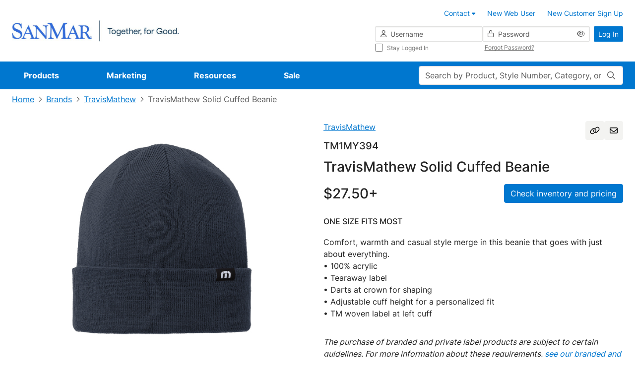

--- FILE ---
content_type: text/javascript;charset=UTF-8
request_url: https://cdnp.sanmar.com/_ui/v/-694621717/responsive/common/js/app/common/components/inventory-grid/inventory-grid-v-helper.js
body_size: 482
content:
'use strict';

import { UPG_CODE, PRICE_TYPES } from './inventory-grid-constants.js';

export function getPrice(variant) {
    const pieceCasePrice =
        variant.priceDataMap[UPG_CODE.PIECE]?.formattedValue || variant.priceDataMap[UPG_CODE.CASE]?.formattedValue;
    return pieceCasePrice || ACC.checkInventoryPricingCall;
}

export function getSalePrice(variant) {
    return variant.priceDataMap[UPG_CODE.SALE]?.formattedValue || '';
}

export function getProgramPrice(variant) {
    return variant.priceDataMap[UPG_CODE.PROGRAM_PRICE]?.formattedValue || '';
}

export function getPriceByType(variant, type) {
    switch (type) {
        case PRICE_TYPES.ORIGINAL:
            return getPrice(variant);
        case PRICE_TYPES.SALE:
            return getSalePrice(variant);
        case PRICE_TYPES.PROGRAM:
            return getProgramPrice(variant);
        default:
            return getPrice(variant);
    }
}

export function getStockQuantity(variant, warehouse) {
    return variant.stockLevelsMap?.[warehouse.code] ?? 0;
}

export function getTotalInventory(variant, warehouse, maxStockToDisplay) {
    const stockQuantity = getStockQuantity(variant, warehouse);
    return stockQuantity > maxStockToDisplay
        ? parseInt(maxStockToDisplay, 10).toLocaleString() + '+'
        : stockQuantity.toLocaleString();
}


--- FILE ---
content_type: text/javascript;charset=UTF-8
request_url: https://cdnp.sanmar.com/_ui/v/-694621717/responsive/common/js/acc.formvalidation.js
body_size: 6031
content:
ACC.formvalidation = {
    /* Overrides the default credit card validator, in order to support new MasterCard 2-series numbers */
    customizeCCValidator() {
        FormValidation.Validator.creditCard = {
            validate: function (validator, $field, options) {
                var value = validator.getFieldValue($field, 'creditCard');
                if (value === '') {
                    return true;
                }
                if (/^[0-9]*$/.test(value) != true) {
                    return false;
                }
                value = value.replace(/\D/g, '');
                if (!FormValidation.Helper.luhn(value)) {
                    return false;
                }
                // Validate the card number based on prefix (IIN ranges) and length
                var cards = {
                    AMERICAN_EXPRESS: {
                        length: [15],
                        prefix: ['34', '37']
                    },
                    MASTERCARD: {
                        length: [16],
                        prefix: ['2', '51', '52', '53', '54', '55']
                    },
                    VISA: {
                        length: [16],
                        prefix: ['4']
                    }
                };
                var type, i;
                for (type in cards) {
                    for (i in cards[type].prefix) {
                        // Check the prefix and length
                        if (
                            value.substr(0, cards[type].prefix[i].length) === cards[type].prefix[i] &&
                            $.inArray(value.length, cards[type].length) !== -1
                        ) {
                            return {
                                valid: true,
                                type: type
                            };
                        }
                    }
                }
                return false;
            }
        };
    },
    customizeCCNameValidator: function () {
        FormValidation.Validator.customeNameValidators = {
            validate: function (validator, $field, options) {
                var value = validator.getFieldValue($field, 'customeNameValidators');
                if (value === '') {
                    return true;
                }
                if (/[£!@#$%^&*()_+\=\[\]{};:"\\|,<>\/?]/.test(value) == true) {
                    return {
                        valid: false
                    };
                }
                return {
                    valid: true
                };
            }
        };
    },
    globalFormsValidation: function () {
        var carrier = $('#acc-carrier-name');
        var $formValidated = $('.form-validation');
        $formValidated
            .formValidation({
                trigger: 'focusout',
                // I am validating Bootstrap form
                framework: 'bootstrap',
                // List of fields and their validation rules
                fields: {
                    replaceOptionMerge: {
                        validators: {
                            notEmpty: {
                                message: ACC.validationCommon.maxlengthOrderHistorySearch
                            }
                        }
                    },
                    d365CompanyName: {
                        validators: {
                            notEmpty: {
                                message: ACC.validationRequired.companyName
                            },
                            stringLength: {
                                max: 100,
                                message: ACC.validationCommon.maxLengthNamesAddress
                            }
                        }
                    },
                    companyName: {
                        validators: {
                            notEmpty: {
                                message: ACC.validationRequired.companyName
                            },
                            stringLength: {
                                max: 28,
                                message: ACC.validationCommon.maxLengthNamesAddress
                            }
                        }
                    },
                    ownerName: {
                        validators: {
                            notEmpty: {
                                message: ACC.validationRequired.ownerName
                            },
                            stringLength: {
                                max: 255,
                                message: ACC.validationCommon.maxLength
                            },
                            regexp: {
                                regexp: /^[a-zA-Z\s.\-\']*$/,
                                message: ACC.validationIncorrect.ownerName
                            }
                        }
                    },
                    primaryContact: {
                        validators: {
                            notEmpty: {
                                message: ACC.validationRequired.primaryContact
                            },
                            stringLength: {
                                max: 255,
                                message: ACC.validationCommon.maxLength
                            },
                            regexp: {
                                regexp: /^[a-zA-Z\s.\-\']*$/,
                                message: ACC.validationIncorrect.primaryContact
                            }
                        }
                    },
                    firstName: {
                        validators: {
                            notEmpty: {
                                message: ACC.validationRequired.name
                            },
                            stringLength: {
                                max: 120,
                                message: ACC.validationCommon.maxLengthNames
                            },
                            regexp: {
                                regexp: /^[\w-@.]*\s?[\w-@.]+$/,
                                message: ACC.validationIncorrect.webUserNameFirst
                            }
                        }
                    },
                    lastName: {
                        validators: {
                            notEmpty: {
                                message: ACC.validationRequired.name
                            },
                            stringLength: {
                                max: 120,
                                message: ACC.validationCommon.maxLengthNames
                            },
                            regexp: {
                                regexp: /^[\w-@.]*\s?[\w-@.]+$/,
                                message: ACC.validationIncorrect.webUserNameLast
                            }
                        }
                    },
                    contact: {
                        validators: {
                            notEmpty: {
                                message: ACC.validationRequired.contact
                            },
                            stringLength: {
                                max: 255,
                                message: ACC.validationCommon.maxLength
                            },
                            regexp: {
                                regexp: /^[a-zA-Z\s.\-\']*$/,
                                message: ACC.validationIncorrect.contact
                            }
                        }
                    },
                    physicalAddress1: {
                        validators: {
                            notEmpty: {
                                message: ACC.validationRequired.addressLine
                            },
                            stringLength: {
                                max: 35,
                                message: ACC.validationCommon.maxLengthAddressLine
                            },
                            regexp: {
                                regexp: /^[a-zA-Z0-9\-\/\'#][a-zA-Z0-9\s.\-\/\'#]*$/,
                                message: ACC.validationIncorrect.addressLine
                            },
                            callback: {
                                message: ACC.validationIncorrect.addressLine
                            }
                        }
                    },
                    address1: {
                        validators: {
                            notEmpty: {
                                message: ACC.validationRequired.addressLine
                            },
                            stringLength: {
                                max: 35,
                                message: ACC.validationCommon.maxLengthAddressLine
                            },
                            regexp: {
                                regexp: /^[a-zA-Z0-9\-\/\'#][a-zA-Z0-9\s.\-\/\'#]*$/,
                                message: ACC.validationIncorrect.addressLine
                            },
                            callback: {
                                message: ACC.validationIncorrect.addressLine
                            }
                        }
                    },
                    physicalAddress2: {
                        validators: {
                            stringLength: {
                                max: 35,
                                message: ACC.validationCommon.maxLengthAddressLine
                            },
                            regexp: {
                                regexp: /^[a-zA-Z0-9\-\/\'#][a-zA-Z0-9\s.\-\/\'#]*$/,
                                message: ACC.validationIncorrect.addressLine
                            },
                            callback: {
                                message: ACC.validationIncorrect.addressLine
                            }
                        }
                    },
                    address2: {
                        validators: {
                            stringLength: {
                                max: 35,
                                message: ACC.validationCommon.maxLengthAddressLine
                            },
                            regexp: {
                                regexp: /^[a-zA-Z0-9\-\/\'#][a-zA-Z0-9\s.\-\/\'#]*$/,
                                message: ACC.validationIncorrect.addressLine
                            },
                            callback: {
                                message: ACC.validationIncorrect.addressLine
                            }
                        }
                    },
                    merchandiseNumber: {
                        validators: {
                            notEmpty: {
                                message: ACC.validationRequired.accountNumber
                            },
                            stringLength: {
                                max: 255,
                                message: ACC.validationCommon.maxLength
                            },
                            regexp: {
                                regexp: /^[a-zA-Z0-9\s.\-\\']*$/,
                                message: ACC.validationIncorrect.accountNumber
                            }
                        }
                    },
                    customerName: {
                        validators: {
                            notEmpty: {
                                message: ACC.validationRequired.name
                            },
                            stringLength: {
                                max: 255,
                                message: ACC.validationCommon.maxLength
                            },
                            regexp: {
                                regexp: /^[a-zA-Z\s\-\']*$/,
                                message: ACC.validationIncorrect.nameFrontEnd
                            }
                        }
                    },
                    addressLine: {
                        validators: {
                            notEmpty: {
                                message: ACC.validationRequired.addressLine
                            },
                            stringLength: {
                                max: 35,
                                message: ACC.validationCommon.maxLengthAddressLine
                            },
                            regexp: {
                                regexp: /^[a-zA-Z0-9\-\/\'#][a-zA-Z0-9\s.\-\/\'#]*$/,
                                message: ACC.validationIncorrect.addressLine
                            },
                            callback: {
                                message: ACC.validationIncorrect.addressLine
                            }
                        }
                    },

                    stateName: {
                        validators: {
                            callback: {
                                message: ACC.validationRequired.state,
                                callback: function (value, validator) {
                                    // Get the selected options
                                    var options = validator.getFieldElements('stateName').val();
                                    return options !== null && options.length >= 1;
                                }
                            }
                        }
                    },
                    physicalAddressState: {
                        validators: {
                            callback: {
                                message: ACC.validationRequired.state,
                                callback: function (value, validator) {
                                    // Get the selected options
                                    var options = validator.getFieldElements('physicalAddressState').val();
                                    return options != null && options.length >= 1;
                                }
                            }
                        }
                    },
                    shippingAddressState: {
                        validators: {
                            callback: {
                                message: ACC.validationRequired.state,
                                callback: function (value, validator) {
                                    // Get the selected options
                                    var options = validator.getFieldElements('shippingAddressState').val();
                                    return options != null && options.length >= 1;
                                }
                            }
                        }
                    },
                    billingAddressState: {
                        validators: {
                            callback: {
                                message: ACC.validationRequired.state,
                                callback: function (value, validator) {
                                    // Get the selected options
                                    var options = validator.getFieldElements('billingAddressState').val();
                                    return options != null && options.length >= 1;
                                }
                            }
                        }
                    },
                    zipCode: {
                        validators: {
                            notEmpty: {
                                message: ACC.validationRequired.zip
                            },
                            stringLength: {
                                max: 10,
                                message: ACC.validationCommon.maxLengthZip
                            },
                            regexp: {
                                regexp: /^[a-zA-Z0-9\-]{5,10}$/,
                                message: ACC.validationIncorrect.zipCode
                            }
                        }
                    },
                    contactPerson: {
                        validators: {
                            notEmpty: {
                                message: ACC.validationRequired.contact
                            },
                            stringLength: {
                                max: 255,
                                message: ACC.validationCommon.maxLength
                            },
                            regexp: {
                                regexp: /^[a-zA-Z\s\-\']*$/,
                                message: ACC.validationIncorrect.nameFrontEnd
                            }
                        }
                    },
                    emailAddress: {
                        validators: {
                            notEmpty: {
                                message: ACC.validationRequired.email
                            },
                            stringLength: {
                                max: 105,
                                message: ACC.validationCommon.maxLengthEmail
                            },
                            regexp: {
                                regexp: /^[A-Z0-9._%+-]+@(?:[A-Z0-9-]+\.)+[A-Z]{2,}$/i,
                                message: ACC.validationIncorrect.email
                            }
                        }
                    },
                    telephoneNum: {
                        validators: {
                            notEmpty: {
                                message: ACC.validationRequired.phone
                            },
                            stringLength: {
                                max: 255,
                                message: ACC.validationCommon.maxLengthPhone
                            }
                        }
                    },
                    faxNumber: {
                        validators: {
                            stringLength: {
                                max: 255,
                                message: ACC.validationCommon.maxLengthFax
                            }
                        }
                    },
                    eventName: {
                        validators: {
                            notEmpty: {
                                message: ACC.validationRequired.eventName
                            },
                            stringLength: {
                                max: 255,
                                message: ACC.validationCommon.maxLength
                            },
                            regexp: {
                                regexp: /^[a-zA-Z0-9\s.\-\']*$/,
                                message: ACC.validationIncorrect.eventName
                            }
                        }
                    },
                    eventDate: {
                        validators: {
                            date: {
                                message: ACC.validationIncorrect.dataOutOfRange,
                                format: 'MM/DD/YYYY',
                                min: new Date(),
                                max: typeof dateRange !== 'undefined' && dateRange !== null ? new Date(dateRange) : new Date()
                            }
                        }
                    },
                    eventSummary: {
                        validators: {
                            notEmpty: {
                                message: ACC.validationRequired.eventSummary
                            },
                            stringLength: {
                                max: 4000,
                                message: ACC.validationCommon.maxLengthEventSummary
                            }
                        }
                    },
                    city: {
                        validators: {
                            notEmpty: {
                                message: ACC.validationRequired.city
                            },
                            stringLength: {
                                max: 28,
                                message: ACC.validationCommon.maxLengthCity
                            }
                        }
                    },
                    zip: {
                        validators: {
                            notEmpty: {
                                message: ACC.validationRequired.zip
                            },
                            stringLength: {
                                max: 10,
                                message: ACC.validationCommon.maxLengthZip
                            },
                            regexp: {
                                regexp: /^\d{5}([ \-]\d{4})?$/,
                                message: ACC.validationIncorrect.zip
                            }
                        }
                    },
					zipShort: {
					    validators: {
					        notEmpty: {
					            message: ACC.validationRequired.zip
					        },
					        stringLength: {
					            max: 10,
					            message: ACC.validationCommon.maxLengthZipShort
					        },
					        regexp: {
					            regexp: /^\d{5}?$/,
					            message: ACC.validationIncorrect.zipShort
					        }
					    }
					},
                    physicalAddressCity: {
                        validators: {
                            notEmpty: {
                                message: ACC.validationRequired.city
                            },
                            stringLength: {
                                max: 28,
                                message: ACC.validationCommon.maxLengthCity
                            }
                        }
                    },
                    shippingAddressCity: {
                        validators: {
                            notEmpty: {
                                message: ACC.validationRequired.city
                            },
                            stringLength: {
                                max: 28,
                                message: ACC.validationCommon.maxLengthCity
                            }
                        }
                    },
                    billingAddressCity: {
                        validators: {
                            notEmpty: {
                                message: ACC.validationRequired.city
                            },
                            stringLength: {
                                max: 28,
                                message: ACC.validationCommon.maxLengthCity
                            }
                        }
                    },
                    physicalAddressInternationalZip: {
                        validators: {
                            notEmpty: {
                                message: ACC.validationRequired.zip
                            },
                            stringLength: {
                                max: 10,
                                message: ACC.validationCommon.maxLengthZip
                            },
                            regexp: {
                                regexp: /^[a-zA-Z0-9\s\-]{1,10}$/,
                                message: ACC.validationIncorrect.internationalZip
                            }
                        }
                    },
                    shippingAddressInternationalZip: {
                        validators: {
                            notEmpty: {
                                message: ACC.validationRequired.zip
                            },
                            stringLength: {
                                max: 10,
                                message: ACC.validationCommon.maxLengthZip
                            },
                            regexp: {
                                regexp: /^[a-zA-Z0-9\s\-]{1,10}$/,
                                message: ACC.validationIncorrect.internationalZip
                            }
                        }
                    },
                    billingAddressInternationalZip: {
                        validators: {
                            notEmpty: {
                                message: ACC.validationRequired.zip
                            },
                            stringLength: {
                                max: 10,
                                message: ACC.validationCommon.maxLengthZip
                            },
                            regexp: {
                                regexp: /^[a-zA-Z0-9\s\-]{1,10}$/,
                                message: ACC.validationIncorrect.internationalZip
                            }
                        }
                    },
                    internationalZip: {
                        validators: {
                            notEmpty: {
                                message: ACC.validationRequired.internationalZip
                            },
                            regexp: {
                                regexp: /^[a-zA-Z0-9\s\-]{1,10}$/,
                                message: ACC.validationIncorrect.internationalZip
                            }
                        }
                    },
                    natureOfBusiness: {
                        validators: {
                            callback: {
                                message: ACC.validationRequired.natureOfBusiness,
                                callback: function (value, validator) {
                                    // Get the selected options
                                    var options = validator.getFieldElements('natureOfBusiness').val();
                                    return options !== null && options.length >= 1;
                                }
                            }
                        }
                    },
                    otherNatureOfBusiness: {
                        validators: {
                            notEmpty: {
                                message: ACC.validationRequired.natureOfBusiness
                            },
                            stringLength: {
                                max: 255,
                                message: ACC.validationCommon.maxLength
                            },
                            regexp: {
                                regexp: /^[a-zA-Z0-9\s]*$/,
                                message: ACC.validationIncorrect.otherNatureOfBusiness
                            }
                        }
                    },
                    accountNumber: {
                        validators: {
                            notEmpty: {
                                message: ACC.validationRequired.accountNumber
                            },
                            stringLength: {
                                max: 255,
                                message: ACC.validationCommon.maxLength
                            },
                            regexp: {
                                regexp: /^(?!\s)[a-zA-Z0-9\s.\-\\']*[^\s]$/,
                                message: ACC.validationIncorrect.accountNumber
                            }
                        }
                    },
					parentCustomerAccountNumber: {
                        validators: {
                            notEmpty: {
                                message: ACC.validationRequired.accountNumber
                            },
                            stringLength: {
                                max: 9,
                                message: ACC.validationCommon.maxLength
                            },
                            regexp: {
                                regexp: /^\d{1,9}?$/,
                                message: ACC.validationIncorrect.accountNumber
                            }
                        }
                    },
					state: {
                        validators: {
                            callback: {
                                message: ACC.validationRequired.state,
                                callback: function (value, validator) {
                                    // Get the selected options
                                    var options = validator.getFieldElements('state').val();
                                    return options !== null && options.length >= 1;
                                }
                            }
                        }
                    },
                    stateSelect: {
                        validators: {
                            callback: {
                                message: ACC.validationRequired.state,
                                callback: function (value, validator) {
                                    // Get the selected options
                                    var options = validator.getFieldElements('stateSelect').val();
                                    return options !== null && options.length >= 1;
                                }
                            }
                        }
                    },
                    country: {
                        validators: {
                            callback: {
                                message: ACC.validationRequired.country,
                                callback: function (value, validator) {
                                    var options = validator.getFieldElements('country').val(); // Get the selected options
                                    return options !== null && options.length >= 1;
                                }
                            }
                        }
                    },
                    countrySelect: {
                        validators: {
                            callback: {
                                message: ACC.validationRequired.country,
                                callback: function (value, validator) {
                                    // Get the selected options
                                    var options = validator.getFieldElements('countrySelect').val();
                                    return options !== null && options.length >= 1;
                                }
                            }
                        }
                    },
                    businessPhone: {
                        validators: {
                            notEmpty: {
                                message: ACC.validationRequired.businessPhone
                            },
                            stringLength: {
                                max: 255,
                                message: ACC.validationCommon.maxLengthPhone
                            }
                        }
                    },
                    phone: {
                        validators: {
                            notEmpty: {
                                message: ACC.validationRequired.phone
                            },
                            stringLength: {
                                max: 255,
                                message: ACC.validationCommon.maxLengthPhone
                            }
                        }
                    },
                    phoneNumber: {
                        validators: {
                            notEmpty: {
                                message: ACC.validationRequired.phoneNumber
                            },
                            stringLength: {
                                max: 255,
                                message: ACC.validationCommon.maxLengthPhone
                            }
                        }
                    },
                    phoneExtension: {
                        validators: {
                            regexp: {
                                regexp: /^(x?(\d{2}|\d{3}|\d{4}))$/,
                                message: ACC.validationIncorrect.phoneExtension
                            }
                        }
                    },
                    personalPhone: {
                        validators: {
                            notEmpty: {
                                message: ACC.validationRequired.personalPhone
                            },
                            stringLength: {
                                max: 255,
                                message: ACC.validationCommon.maxLengthPhone
                            }
                        }
                    },
                    fax: {
                        validators: {
                            stringLength: {
                                max: 255,
                                message: ACC.validationCommon.maxLengthFax
                            }
                        }
                    },
                    stateSalesTaxLicense: {
                        validators: {
                            notEmpty: {
                                message: ACC.validationRequired.stateSalesTaxLicense
                            },
                            stringLength: {
                                max: 255,
                                message: ACC.validationCommon.maxLength
                            },
                            regexp: {
                                regexp: /^[a-zA-Z0-9\s.\-\'\\"]*$/,
                                message: ACC.validationIncorrect.salesTaxLicense
                            }
                        }
                    },
                    email: {
                        validators: {
                            notEmpty: {
                                message: ACC.validationRequired.email
                            },
                            stringLength: {
                                max: 105,
                                message: ACC.validationCommon.maxLengthEmail
                            },
                            regexp: {
                                regexp: /^[A-Z0-9._%+-]+@(?:[A-Z0-9-]+\.)+[A-Z]{2,}$/i,
                                message: ACC.validationIncorrect.email
                            }
                        }
                    },
                    hearAboutSanmar: {
                        validators: {
                            stringLength: {
                                max: 255,
                                message: ACC.validationCommon.maxLength
                            }
                        }
                    },
                    recipientEmail: {
                        validators: {
                            notEmpty: {
                                message: ACC.validationRequired.email
                            },
                            stringLength: {
                                max: 105,
                                message: ACC.validationCommon.maxLengthEmail
                            },
                            regexp: {
                                regexp: /^[A-Z0-9._%+-]+@(?:[A-Z0-9-]+\.)+[A-Z]{2,}$/i,
                                message: ACC.validationIncorrect.email
                            }
                        }
                    },
                    confirmEmail: {
                        validators: {
                            notEmpty: {
                                message: ACC.validationRequired.email
                            },
                            stringLength: {
                                max: 105,
                                message: ACC.validationCommon.maxLengthEmail
                            },
                            identical: {
                                field: 'email',
                                message: ACC.validationIncorrect.emailMatch
                            }
                        }
                    },
                    required_password: {
                        validators: {
                            notEmpty: {
                                message: ACC.validationRequired.password
                            },
                            stringLength: {
                                min: 7,
                                max: 28,
                                message: ACC.validationIncorrect.password
                            }
                        }
                    },
                    required_confirmPassword: {
                        validators: {
                            identical: {
                                field: 'required_password',
                                message: ACC.validationIncorrect.password
                            }
                        }
                    },
                    yourMessage: {
                        validators: {
                            stringLength: {
                                max: 4000,
                                message: ACC.validationCommon.maxlengthMessage
                            }
                        }
                    },
                    emailPageMessage: {
                        validators: {
                            notEmpty: {
                                message: ACC.validationRequired.emailMessage
                            },
                            stringLength: {
                                max: 1000,
                                message: ACC.validationCommon.maxlengthMessage
                            }
                        }
                    },
                    message: {
                        validators: {
                            notEmpty: {
                                message: ACC.validationRequired.emailMessage
                            },
                            stringLength: {
                                max: 1000,
                                message: ACC.validationCommon.maxlengthMessage
                            }
                        }
                    },
                    username: {
                        validators: {
                            callback: {
                                callback: function (value, validator, $field) {
                                    $field.siblings().each(function (idx, ele) {
                                        if (ele.id != 'undefined' && ele.id === 'username_validation_error') {
                                            ele.innerHTML = '';
                                        }
                                    });

                                    if (value.trim() === '') {
                                        return {
                                            valid: false,
                                            message: ACC.validationRequired.username
                                        };
                                    }
                                    if (value.length < 6 || value.length > 28) {
                                        return {
                                            valid: false,
                                            message: ACC.validationCommon.maxlengthUsername
                                        };
                                    }
                                    if (value.match(/^((c)\d+|cust-.*)$/i)) {
                                        return {
                                            valid: false,
                                            message: ACC.validationIncorrect.username
                                        };
                                    }
                                    var regEx = $field.hasClass('js-existing') ? RegExp(/^[-\w_@.]+$/) : RegExp(/^[-\w_.]+$/);
                                    if (!regEx.test(value)) {
                                        return {
                                            valid: false,
                                            message: ACC.validationIncorrect.username
                                        };
                                    }
                                    return true;
                                }
                            }
                        }
                    },
                    // Not required fields
                    website: {
                        validators: {
                            stringLength: {
                                max: 255,
                                message: ACC.validationCommon.maxLength
                            },
                            regexp: {
                                regexp: /^$|^((http|https|ftp):\/\/(www\.)?|www\.|)[a-zA-Z0-9\_\-\.]+\.([a-zA-Z]{2,4}|[a-zA-Z]{2}\.[a-zA-Z]{2})(\/[a-zA-Z0-9\-\._\?\&=,'\+%\$#~]*)*$/,
                                message: ACC.validationIncorrect.website
                            }
                        }
                    },
                    birthday: {
                        validators: {
                            stringLength: {
                                max: 8,
                                message: ACC.validationCommon.maxlengthBirthday
                            },
                            date: {
                                format: 'MM/DD/YYYY',
                                message: ACC.validationIncorrect.birthday
                            }
                        }
                    },
                    cardType: {
                        validators: {
                            callback: {
                                message: ACC.validationRequired.cardType,
                                callback: function (value, validator) {
                                    // Get the selected options
                                    var options = validator.getFieldElements('cardType').val();
                                    return options !== null && options.length >= 1;
                                }
                            }
                        }
                    },
                    cardNumber: {
                        validators: {
                            notEmpty: {
                                message: ACC.validationRequired.cardNumber
                            },
                            creditCard: {
                                message: ACC.validationIncorrect.paymentCard
                            }
                        }
                    },
                    expireMonth: {
                        validators: {
                            callback: {
                                message: ACC.validationIncorrect.expired,
                                callback: function (value, validator) {
                                    //console.log('in mth callback');
                                    value = parseInt(value, 10);
                                    var year = validator.getFieldElements('expireYear').val(),
                                        currentMonth = new Date().getMonth() + 1,
                                        currentYear = new Date().getFullYear();
                                    if (isNaN(value) || value > 12) {
                                        return false;
                                    }
                                    if (year == '') {
                                        validator.revalidateField('expireYear');
                                        return true;
                                    }
                                    year = parseInt(year, 10);
                                    if (!isNaN(year)) {
                                        if (year > currentYear) {
                                            validator.updateStatus('expireYear', 'VALID');
                                            return true;
                                        } else if (year == currentYear && value >= currentMonth) {
                                            validator.updateStatus('expireYear', 'VALID');
                                            return true;
                                        } else {
                                            return false;
                                        }
                                    } else {
                                        validator.updateStatus('expireYear', 'VALID');
                                        return true;
                                    }
                                }
                            }
                        }
                    },
                    expireYear: {
                        validators: {
                            callback: {
                                message: ACC.validationIncorrect.expired,
                                callback: function (value, validator) {
                                    value = parseInt(value, 10);
                                    var year = validator.getFieldElements('expireYear').val();
                                    var month = validator.getFieldElements('expireMonth').val(),
                                        currentMonth = new Date().getMonth() + 1,
                                        currentYear = new Date().getFullYear();

                                    if (month.length === 0) {
                                        return false;
                                    }

                                    if (isNaN(value) || value < currentYear || value > currentYear + 10) {
                                        return false;
                                    }

                                    if (month === '') {
                                        validator.revalidateField('expireMonth');
                                        return true;
                                    }

                                    month = parseInt(month, 10);
                                    if (value > currentYear || (value == currentYear && month >= currentMonth)) {
                                        validator.updateStatus('expireMonth', 'VALID');
                                        return true;
                                    } else {
                                        return false;
                                    }
                                }
                            }
                        }
                    },
                    cardName: {
                        validators: {
                            notEmpty: {
                                message: ACC.validationRequired.cardName
                            },
                            stringLength: {
                                max: 61,
                                message: ACC.validationCommon.maxlengthCardName
                            },
                            regexp: {
                                regexp: /^[a-zA-Z\.\'-]{1,30}\s[a-zA-Z\.\'-]{1,30}$/,
                                message: ACC.validationIncorrect.cardName
                            },
                            customeNameValidators: {
                                message: ACC.validationIncorrect.incorrectCardName
                            },
                            callback: {
                                message: ACC.validationIncorrect.tooLongCardHolderName,
                                callback: function (value, validator) {
                                    var cardHolderName = value.trim();
                                    var firstname = cardHolderName.substr(0, cardHolderName.indexOf(' ')).trim();
                                    var lastname = cardHolderName.substr(cardHolderName.indexOf(' ') + 1).trim();
                                    return firstname.length <= 30 && lastname.length <= 30;
                                }
                            }
                        }
                    },
                    tooLongCarName: {
                        validators: {
                            callback: {
                                message: ACC.validationIncorrect.tooLongCardName,
                                callback: function (value, validator) {}
                            }
                        }
                    },
                    addressBilling: {
                        validators: {
                            notEmpty: {
                                message: ACC.validationRequired.addressBillingLine
                            },
                            stringLength: {
                                message: ACC.validationCommon.maxLengthAddressLine,
                                max: 35
                            },
                            regexp: {
                                regexp: /^\w[a-zA-Z0-9\s.\-\/#]*$/,
                                message: ACC.validationIncorrect.addressBillingLine
                            },
                            callback: {
                                message: ACC.validationIncorrect.addressBillingLine
                            }
                        }
                    },
                    billingAddress1: {
                        validators: {
                            notEmpty: {
                                message: ACC.validationRequired.addressBillingLine
                            },
                            stringLength: {
                                message: ACC.validationCommon.maxLengthAddressLine,
                                max: 35
                            },
                            regexp: {
                                regexp: /^\w[a-zA-Z0-9\s.\-\/#]*$/,
                                message: ACC.validationIncorrect.addressBillingLine
                            },
                            callback: {
                                message: ACC.validationIncorrect.addressBillingLine
                            }
                        }
                    },
                    billingAddress2: {
                        validators: {
                            stringLength: {
                                max: 35,
                                message: ACC.validationCommon.maxLengthAddressLine
                            },
                            regexp: {
                                regexp: /^[a-zA-Z0-9\-\/\'#][a-zA-Z0-9\s.\-\/\'#]*$/,
                                message: ACC.validationIncorrect.addressLine
                            },
                            callback: {
                                message: ACC.validationIncorrect.addressLine
                            }
                        }
                    },
                    aptSuite: {
                        validators: {
                            stringLength: {
                                max: 35,
                                message: ACC.validationCommon.maxLengthAddressLine
                            },
                            regexp: {
                                regexp: /^[a-zA-Z0-9\-\/\'#][a-zA-Z0-9\s.\-\/\'#]*$/,
                                message: ACC.validationIncorrect.addressLine
                            },
                            callback: {
                                message: ACC.validationIncorrect.addressLine
                            }
                        }
                    },
                    isResidence: {
                        validators: {
                            notEmpty: {
                                message: ACC.validationRequired.isResidence
                            }
                        }
                    },
                    saveCardInformationAs: {
                        validators: {
                            stringLength: {
                                max: 255,
                                message: ACC.validationCommon.maxLength
                            },
                            regexp: {
                                regexp: /^[a-zA-Z0-9\s._'-]*$/,
                                message: ACC.validationIncorrect.saveCard
                            }
                        }
                    },
                    addsaveCardInformation: {
                        validators: {
                            stringLength: {
                                max: 255,
                                message: ACC.validationCommon.maxLength
                            },
                            regexp: {
                                regexp: /^[a-zA-Z0-9\s._'-]*$/,
                                message: ACC.validationIncorrect.saveCard
                            }
                        }
                    },
                    editSaveCardInformation: {
                        validators: {
                            stringLength: {
                                max: 255,
                                message: ACC.validationCommon.maxLength
                            },
                            regexp: {
                                regexp: /^[a-zA-Z0-9\s._'-]*$/,
                                message: ACC.validationIncorrect.saveCard
                            }
                        }
                    },
                    thirdPartyBillingPoNumber: {
                        validators: {
                            stringLength: {
                                max: 12,
                                message: ACC.validationCommon.maxThirdPartyBillingPoNumLength
                            },
                            regexp: {
                                regexp: /^[^\s\'\"\|][^\'\"\|]*$/,
                                message: ACC.validationIncorrect.thirdPartyBillingPoNumber
                            }
                        }
                    },
                    styleNumber: {
                        validators: {
                            notEmpty: {
                                message: ACC.validationRequired.styleNumber
                            },
                            stringLength: {
                                max: 255,
                                message: ACC.validationCommon.maxLength
                            },
                            regexp: {
                                regexp: /^[a-zA-Z0-9\s.\-\']*$/,
                                message: ACC.validationIncorrect.styleNumber
                            }
                        }
                    },
                    price: {
                        validators: {
                            regexp: {
                                regexp: /^[$]?[0-9]{1,3}(?:,?[0-9]{3}){0,2}\.[0-9]{2}$/,
                                message: ACC.validationIncorrect.price
                            }
                        }
                    },
                    pwd: {
                        validators: {
                            notEmpty: {
                                message: ACC.validationRequired.password
                            },
                            stringLength: {
                                min: 8,
                                max: 64,
                                message: ACC.validationCommon.maxLengthPassword
                            },
                            regexp: {
                                regexp: /^(?=.*?[a-zA-Z])(?=.*?[0-9]).*$/,
                                message: ACC.validationIncorrect.password
                            }
                        }
                    },
                    checkPwd: {
                        validators: {
                            identical: {
                                field: 'pwd',
                                message: ACC.validationIncorrect.passwordMatch
                            }
                        }
                    },
                    currentPassword: {
                        validators: {
                            notEmpty: {
                                message: ACC.validationRequired.password
                            }
                        }
                    },
                    newPassword: {
                        validators: {
                            notEmpty: {
                                message: ACC.validationRequired.password
                            },
                            stringLength: {
                                min: 8,
                                max: 64,
                                message: ACC.validationCommon.maxLengthPassword
                            },
                            regexp: {
                                regexp: /^(?=.*?[a-zA-Z])(?=.*?[0-9]).*$/,
                                message: ACC.validationIncorrect.password
                            }
                        }
                    },
                    checkNewPassword: {
                        validators: {
                            identical: {
                                field: 'newPassword',
                                message: ACC.validationIncorrect.passwordMatch
                            }
                        }
                    },
                    newPhoneNumber: {
                        validators: {
                            notEmpty: {
                                message: ACC.validationRequired.phone
                            },
                            stringLength: {
                                max: 255,
                                message: ACC.validationCommon.maxLengthPhone
                            }
                        }
                    },
                    merchandiseQty: {
                        validators: {
                            notEmpty: {
                                message: ACC.validationRequired.merchandiseQty
                            },
                            regexp: {
                                regexp: /^[0-9]*$/,
                                message: ACC.validationIncorrect.merchandiseQty
                            }
                        }
                    },
                    orderMultiple: {
                        validators: {
                            notEmpty: {
                                message: ACC.validationRequired.shoppingBoxOption
                            }
                        }
                    },
                    notAvailableOrderMultiple: {
                        validators: {
                            notEmpty: {
                                message: ACC.validationRequired.shoppingBoxOption
                            }
                        }
                    },
                    shoppingBoxName: {
                        validators: {
                            notEmpty: {
                                message: ACC.validationRequired.shoppingBoxName
                            },
                            stringLength: {
                                max: 200,
                                message: ACC.validationCommon.maxlengthShoppingBox
                            },
                            regexp: {
                                regexp: /^[a-zA-Z0-9\s]*$/,
                                message: ACC.validationIncorrect.shoppingBoxName
                            }
                        }
                    },
                    attention: {
                        validators: {
                            stringLength: {
                                max: 35,
                                message: ACC.validationCommon.maxLengthAttention
                            }
                        }
                    },
                    pickUpAttention: {
                        validators: {
                            stringLength: {
                                max: 35,
                                message: ACC.validationCommon.maxLengthAttention
                            }
                        }
                    },
                    addressName: {
                        validators: {
                            notEmpty: {
                                message: ACC.validationRequired.name
                            },
                            stringLength: {
                                max: 28,
                                message: ACC.validationCommon.maxLengthNamesAddress
                            }
                        }
                    },
                    emailOptional: {
                        validators: {
                            stringLength: {
                                max: 105,
                                message: ACC.validationCommon.maxLengthEmail
                            },
                            regexp: {
                                regexp: /^[A-Z0-9._%+-]+@(?:[A-Z0-9-]+\.)+[A-Z]{2,}$/i,
                                message: ACC.validationIncorrect.email
                            }
                        }
                    },
                    fromEmailAddress: {
                        validators: {
                            notEmpty: {
                                message: ACC.validationRequired.email
                            },
                            stringLength: {
                                max: 105,
                                message: ACC.validationCommon.maxLengthEmail
                            },
                            regexp: {
                                regexp: /^[A-Z0-9._%+-]+@(?:[A-Z0-9-]+\.)+[A-Z]{2,}$/i,
                                message: ACC.validationIncorrect.email
                            }
                        }
                    },
                    toEmailAddress: {
                        validators: {
                            notEmpty: {
                                message: ACC.validationRequired.email
                            },
                            stringLength: {
                                max: 525,
                                message: ACC.validationCommon.maxLengthEmailMultipleAddresses
                            },
                            regexp: {
                                regexp: /^(\w+([\w\-\.])*@[A-Za-z0-9][A-Za-z0-9\-\.]+[.]([A-Za-z])+\s*(\s*[,]\s*\w+([\w\-\.])*@[A-Za-z0-9][A-Za-z0-9\-\.]+[.]([A-Za-z])+\s*){0,4})$/i,
                                message: ACC.validationIncorrect.email
                            },
                            callback: {
                                callback: function (value, validator, field) {
                                    const emailList = value.split(',').map((email) => email.trim());
                                    field[0].value = emailList.join(',');
                                    if (emailList.length > 5) {
                                        return {
                                            valid: false,
                                            message: ACC.validationIncorrect.multipleEmail
                                        };
                                    }

                                    const allEmailsValidLength = emailList.every((email) => email.length <= 105);
                                    if (!allEmailsValidLength) {
                                        return {
                                            valid: false,
                                            message: ACC.validationCommon.maxLengthEmail
                                        };
                                    }

                                    return { valid: true };
                                }
                            }
                        }
                    },
                    subject: {
                        validators: {
                            stringLength: {
                                max: 255,
                                message: ACC.validationCommon.maxLength
                            },
                            notEmpty: {
                                message: ACC.validationRequired.subject
                            }
                        }
                    },
                    customerPo: {
                        validators: {
                            stringLength: {
                                max: 28,
                                message: ACC.validationCommon.maxlengthCustomerPo
                            },
                            regexp: {
                                regexp: /^[^\'\"\| ][^\'\"\|]*$/,
                                message: ACC.validationIncorrect.customerPo
                            }
                        }
                    },
                    dateFrom: {
                        validators: {
                            date: {
                                format: 'MM/DD/YYYY',
                                message: 'The date is not valid'
                            }
                        }
                    },
                    dateTo: {
                        validators: {
                            date: {
                                format: 'MM/DD/YYYY',
                                message: 'The date is not valid'
                            }
                        }
                    },
                    downloadStatementAs: {
                        validators: {
                            callback: {
                                message: ACC.validationRequired.formatStatement,
                                callback: function (value, validator) {
                                    // Get the selected options
                                    var options = validator.getFieldElements('downloadStatementAs').val();
                                    return options !== null && options.length >= 1;
                                }
                            }
                        }
                    },
                    customerNumber: {
                        validators: {
                            regexp: {
                                regexp: /^[a-zA-Z0-9\s.\-\\']*$/,
                                message: ACC.validationIncorrect.customerNumber
                            }
                        }
                    },
                    contactUsName: {
                        validators: {
                            notEmpty: {
                                message: ACC.validationRequired.name
                            },
                            stringLength: {
                                max: 255,
                                message: ACC.validationCommon.maxLength
                            },
                            regexp: {
                                regexp: /^[a-zA-Z\s\-\']*$/,
                                message: ACC.validationIncorrect.name
                            }
                        }
                    },
                    contactUsEmail: {
                        validators: {
                            notEmpty: {
                                message: ACC.validationRequired.email
                            },
                            stringLength: {
                                max: 105,
                                message: ACC.validationCommon.maxLengthEmail
                            },
                            regexp: {
                                regexp: /^[A-Z0-9._%+-]+@(?:[A-Z0-9-]+\.)+[A-Z]{2,}$/i,
                                message: ACC.validationIncorrect.email
                            }
                        }
                    },
                    contactUsOptions: {
                        validators: {
                            callback: {
                                message: ACC.validationRequired.contactUsOptions,
                                callback: function (value, validator) {
                                    // Get the selected options
                                    var options = validator.getFieldElements('contactUsOptions').val();
                                    return options !== null && options.length >= 1;
                                }
                            }
                        }
                    },
                    contactUsComments: {
                        trigger: 'keyup',
                        validators: {
                            stringLength: {
                                max: 200,
                                message: ACC.validationCommon.maxLengthcontactUsComments
                            },
                            notEmpty: {
                                message: ACC.validationRequired.contactUsComments
                            }
                        }
                    },
                    selectedPaymentMethod: {
                        validators: {
                            callback: {
                                message: ACC.validationRequired.paymentMethod,
                                callback: function (value, validator) {
                                    // Get the selected options
                                    var options = validator.getFieldElements('selectedPaymentMethod').val();
                                    return options !== null && options.length >= 1;
                                }
                            }
                        }
                    },
                    applicantName: {
                        validators: {
                            notEmpty: {
                                message: ACC.validationRequired.name
                            },
                            stringLength: {
                                max: 255,
                                message: ACC.validationCommon.maxLength
                            },
                            regexp: {
                                regexp: /^[a-zA-Z\s.\-\']*$/,
                                message: ACC.validationIncorrect.name
                            }
                        }
                    },
                    applicantTitle: {
                        validators: {
                            notEmpty: {
                                message: ACC.validationRequired.jobTitle
                            },
                            stringLength: {
                                max: 255,
                                message: ACC.validationCommon.maxLength
                            },
                            regexp: {
                                regexp: /^[a-zA-Z0-9\s.\-\']*$/,
                                message: ACC.validationIncorrect.jobTitle
                            }
                        }
                    },
                    agreeToTerms: {
                        validators: {
                            notEmpty: {
                                message: ACC.validationRequired.agreeToTerms
                            }
                        }
                    },
                    carrier: {
                        validators: {
                            notEmpty: {
                                message: ACC.validationRequired.carrier
                            },
                            stringLength: {
                                max: 255,
                                message: ACC.validationCommon.maxLength
                            },
                            regexp: {
                                regexp: /^[^-\s][a-zA-Z\s]*$/,
                                message: ACC.validationIncorrect.carrier
                            }
                        }
                    },
                    carrieraccountnum: {
                        validators: {
                            notEmpty: {
                                message: ACC.validationRequired.carrieraccountnum
                            },
                            callback: {
                                callback: function (value, validator, $field) {
                                    var carrier = $('#acc-carrier-name').val().toUpperCase();
                                    var fieldValue = value.toUpperCase();
                                    if (carrier == 'FEDX') {
                                        if (!/^[0-9]*$/.test(fieldValue)) {
                                            return {
                                                valid: false,
                                                message: ACC.validationIncorrect.carrieraccountnumfedex
                                            };
                                        } else if (value.length < 9 || value.length > 9) {
                                            return {
                                                valid: false,
                                                message: ACC.validationCommon.maxLengthcarrieraccountnumfedex
                                            };
                                        } else {
                                            return true;
                                        }
                                    } else {
                                        // Production UPS account numbers should contain only numbers and the following letters: AEFRTVWXY.
                                        // The UPS test account numbers may contain any letter, however, so any letter must be accepted.
                                        if (!/^[A-Z0-9]*$/.test(fieldValue)) {
                                            return {
                                                valid: false,
                                                message: ACC.validationIncorrect.carrieraccountnumups
                                            };
                                        } else if (value.length < 6 || value.length > 6) {
                                            return {
                                                valid: false,
                                                message: ACC.validationCommon.maxLengthcarrieraccountnumups
                                            };
                                        } else {
                                            return true;
                                        }
                                    }
                                }
                            }
                        }
                    },
                    carrieraccountcontact: {
                        validators: {
                            notEmpty: {
                                message: ACC.validationRequired.contact
                            },
                            stringLength: {
                                max: 28,
                                message: ACC.validationCommon.maxLengthcarrieraccountcontact
                            },
                            regexp: {
                                regexp: /^[a-zA-Z][a-zA-Z\s.\-\']*$/,
                                message: ACC.validationIncorrect.carrieraccountcontact
                            }
                        }
                    },
                    carrieraccountnickname: {
                        validators: {
                            stringLength: {
                                max: 255,
                                message: ACC.validationCommon.maxLength
                            },
                            regexp: {
                                regexp: /^[a-zA-Z0-9\.\-\'][a-zA-Z0-9\s.\-\']*$/,
                                message: ACC.validationIncorrect.carrieraccountnickname
                            }
                        }
                    },
                    carrieraccountname: {
                        validators: {
                            notEmpty: {
                                message: ACC.validationRequired.name
                            },
                            stringLength: {
                                max: 28,
                                message: ACC.validationCommon.maxLengthcarrieraccountname
                            },
                            regexp: {
                                regexp: /^[a-zA-Z0-9][a-zA-Z0-9\s.\-\']*$/,
                                message: ACC.validationIncorrect.carrieraccountcompany
                            }
                        }
                    },
                    carrieraccountaddress: {
                        validators: {
                            notEmpty: {
                                message: ACC.validationRequired.addressLine
                            },
                            stringLength: {
                                max: 35,
                                message: ACC.validationCommon.maxLengthAddressLine
                            },
                            regexp: {
                                regexp: /^[a-zA-Z0-9\-\/\'#][a-zA-Z0-9\s.\-\/\'#]*$/,
                                message: ACC.validationIncorrect.addressLine
                            },
                            callback: {
                                message: ACC.validationIncorrect.addressLine
                            }
                        }
                    },
                    carrieraccountaddress2: {
                        validators: {
                            stringLength: {
                                max: 35,
                                message: ACC.validationCommon.maxLengthAddressLine
                            },
                            regexp: {
                                regexp: /^[a-zA-Z0-9\-\/\'#][a-zA-Z0-9\s.\-\/\'#]*$/,
                                message: ACC.validationIncorrect.addressLine
                            },
                            callback: {
                                message: ACC.validationIncorrect.addressLine
                            }
                        }
                    },
                    carrieraccountcity: {
                        validators: {
                            notEmpty: {
                                message: ACC.validationRequired.city
                            },
                            stringLength: {
                                max: 28,
                                message: ACC.validationCommon.maxLengthCity
                            }
                        }
                    },
                    carrieraccountstate: {
                        validators: {
                            callback: {
                                message: ACC.validationRequired.state,
                                callback: function (value, validator) {
                                    // Get the selected options
                                    var options = validator.getFieldElements('carrieraccountstate').val();
                                    return options !== null && options.length >= 1;
                                }
                            }
                        }
                    },
                    carrieraccountzip: {
                        validators: {
                            notEmpty: {
                                message: ACC.validationRequired.zip
                            },
                            stringLength: {
                                max: 10,
                                message: ACC.validationCommon.maxLengthZip
                            },
                            regexp: {
                                regexp: /^\d{5}([ \-]\d{4})?$/,
                                message: ACC.validationIncorrect.zip
                            }
                        }
                    },
                    creditReferenceAccountNumber: {
                        validators: {
                            notEmpty: {
                                message: ACC.validationRequired.creditReferenceAccountNumber
                            },
                            stringLength: {
                                max: 10,
                                message: ACC.validationCommon.maxLengthZip
                            },
                            regexp: {
                                regexp: /^[0-9]*$/,
                                message: ACC.validationIncorrect.accountNumber
                            }
                        }
                    },
                    orderConfEmails: {
                        validators: {
                            stringLength: {
                                max: 105,
                                message: ACC.validationIncorrect.userNotifPrefEmailTxtMaxLength
                            },
                            callback: {
                                callback: function (value, validator) {
                                    if (value === undefined || value === null || value === '') {
                                        return {
                                            valid: false,
                                            message: ACC.validationRequired.email
                                        };
                                    }

                                    let emails = value.split(',');
                                    if (emails.length > 5) {
                                        return {
                                            valid: false,
                                            message: ACC.validationIncorrect.userNotifPrefMaxEmails
                                        };
                                    }

                                    let emailRegEx = /^[A-Z0-9._%+-]+@(?:[A-Z0-9-]+\.)+[A-Z]{2,}$/i;
                                    for (let i = 0; i < emails.length; i++) {
                                        let email = $.trim(emails[i]);
                                        if (!emailRegEx.test(email)) {
                                            return {
                                                valid: false,
                                                message: ACC.validationIncorrect.userNotifPrefHasInvalidEmail
                                            };
                                        }
                                    }

                                    return true;
                                }
                            }
                        }
                    },
                    shippingAddress1: {
                        validators: {
                            notEmpty: {
                                message: ACC.validationRequired.addressLine
                            },
                            stringLength: {
                                message: ACC.validationCommon.maxLengthAddressLine,
                                max: 35
                            },
                            regexp: {
                                regexp: /^[a-zA-Z0-9\-\/\'#][a-zA-Z0-9\s.\-\/\'#]*$/,
                                message: ACC.validationIncorrect.addressLine
                            },
                            callback: {
                                message: ACC.validationIncorrect.addressLine
                            }
                        }
                    },
                    shippingAddress2: {
                        validators: {
                            stringLength: {
                                max: 35,
                                message: ACC.validationCommon.maxLengthAddressLine
                            },
                            regexp: {
                                regexp: /^[a-zA-Z0-9\-\/\'#][a-zA-Z0-9\s.\-\/\'#]*$/,
                                message: ACC.validationIncorrect.addressLine
                            },
                            callback: {
                                message: ACC.validationIncorrect.addressLine
                            }
                        }
                    },
                    shippingAckEmails: {
                        validators: {
                            stringLength: {
                                max: 105,
                                message: ACC.validationIncorrect.userNotifPrefEmailTxtMaxLength
                            },
                            callback: {
                                callback: function (value, validator) {
                                    if (value === undefined || value === null || value === '') {
                                        return {
                                            valid: false,
                                            message: ACC.validationRequired.email
                                        };
                                    }

                                    let emails = value.split(',');
                                    if (emails.length > 5) {
                                        return {
                                            valid: false,
                                            message: ACC.validationIncorrect.userNotifPrefMaxEmails
                                        };
                                    }

                                    let emailRegEx = /^[A-Z0-9._%+-]+@(?:[A-Z0-9-]+\.)+[A-Z]{2,}$/i;
                                    for (let i = 0; i < emails.length; i++) {
                                        let email = $.trim(emails[i]);
                                        if (!emailRegEx.test(email)) {
                                            return {
                                                valid: false,
                                                message: ACC.validationIncorrect.userNotifPrefHasInvalidEmail
                                            };
                                        }
                                    }

                                    return true;
                                }
                            }
                        }
                    },
                    physicalAddressCountry: {
                        validators: {
                            callback: {
                                message: ACC.validationIncorrect.requiredCountry,
                                callback: function (value, validator) {
                                    // Get the selected options
                                    var options = validator.getFieldElements('physicalAddressCountry').val();
                                    return options != null && options.length >= 1;
                                }
                            }
                        }
                    },
                    shippingAddressCountry: {
                        validators: {
                            callback: {
                                message: ACC.validationIncorrect.requiredCountry,
                                callback: function (value, validator) {
                                    // Get the selected options
                                    var options = validator.getFieldElements('shippingAddressCountry').val();
                                    return options != null && options.length >= 1;
                                }
                            }
                        }
                    },
                    billingAddressCountry: {
                        validators: {
                            callback: {
                                message: ACC.validationIncorrect.requiredCountry,
                                callback: function (value, validator) {
                                    // Get the selected options
                                    var options = validator.getFieldElements('billingAddressCountry').val();
                                    return options != null && options.length >= 1;
                                }
                            }
                        }
                    }
                }
            })
            .on('err.field.fv', '[name="currentPassword"]', function () {
                $('#server-err-msg').remove();
            })
            .on('change', '[name="carrier"]', function (e) {
                var carrierAcctNum = $('#acc-carrier-number').val();
                if ($.trim(carrierAcctNum) != '') {
                    $formValidated.formValidation('revalidateField', 'carrieraccountnum');
                }
            });

        $formValidated.find('[name="eventDate"]').mask('00/00/0000');

        // bind event via .on( "change", handler ) syntax to avoid deprecation warnings
        $('#order-type-select').on('change', function () {
            // revalidate Searchby Field in Order History Page
            $('.form-validation').formValidation('revalidateField', 'orderHistorySearch');
        });
    }
};

$(function () {
    with (ACC.formvalidation) {
        customizeCCValidator();
        customizeCCNameValidator();
        globalFormsValidation();
    }
});


--- FILE ---
content_type: text/javascript;charset=UTF-8
request_url: https://cdnp.sanmar.com/_ui/v/-694621717/responsive/common/js/app/search/search-dropdown-v-comp.js
body_size: 789
content:
import { useDetectInitialDropdownOpen } from './composables/search-utils-detect-initial-open-composable.js';
import {
    dispatchSearchDropdownCloseEvent,
    MOBILE_TYPE,
    SEARCH_BOX_INJECTION_KEY,
    SEARCH_INPUT_INJECTION_KEY,
    SEARCH_MIN_CHARS_FOR_SUGGESTIONS
} from './search-constants.js';

const { inject, computed } = Vue;

const SearchDropdown = {
    props: {
        dropdownId: {
            type: String,
            required: true
        },
        location: {
            type: String,
            required: true
        }
    },

    template: `
        <div v-show="showModal || isMobile">
            <div
                class="dropdown-search dropdown-menu"
                :id="dropdownId"
            >
                <div class="dropdown-search-wrapper" v-if="isInitialized">
                    <div class="dropdown-search-close d-block d-lg-none" v-if="isMobile">
                        <button class="btn-df btn-outline-light-df btn-icon-df border-0" type="button" @click="dispatchSearchDropdownCloseEvent">
                            <i class="fa-pro-regular fa-pro-xmark fa-pro-xl"></i>
                        </button>
                    </div>
                    <div class="dropdown-search-content">
                        <slot></slot>
                        <search-suggestions v-if="isSearchSuggestionsEnabled" />
                        <search-history v-show="!isSearchSuggestionsEnabled" />
                        <search-popular v-show="!isSearchSuggestionsEnabled" />
                    </div>
                </div>
            </div>
        </div>
    `,
    setup(props) {
        const { state: searchBoxState } = inject(SEARCH_BOX_INJECTION_KEY);
        const { state: searchInputState } = inject(SEARCH_INPUT_INJECTION_KEY);
        const isInitialized = useDetectInitialDropdownOpen(props.location);
        const isSearchSuggestionsEnabled = computed(() => searchInputState.value.length >= SEARCH_MIN_CHARS_FOR_SUGGESTIONS);
        const showModal = computed(
            () => (searchBoxState.suggestions.length > 0 && isSearchSuggestionsEnabled.value) || !isSearchSuggestionsEnabled.value
        );
        const isMobile = props.location === MOBILE_TYPE;
        
        return { isInitialized, isSearchSuggestionsEnabled, showModal, dispatchSearchDropdownCloseEvent, isMobile };
    }
};

export { SearchDropdown as SearchDropdownComp };


--- FILE ---
content_type: text/javascript;charset=UTF-8
request_url: https://cdnp.sanmar.com/_ui/v/-694621717/responsive/common/js/app/search/composables/search-utils-detect-initial-open-composable.js
body_size: 389
content:
import { DOM_MAPPING } from '../search-constants.js';

const { ref, onMounted, onUnmounted } = Vue;

export function useDetectInitialDropdownOpen(location) {
    const hasOpened = ref(false);
    let inputElement = null;
    let eventHandler = null;

    onMounted(() => {
        inputElement = document.querySelector(DOM_MAPPING[location].INPUT_SELECTOR || '');
        if (!inputElement) {
            return;
        }

        eventHandler = () => {
            hasOpened.value = true;
            inputElement.removeEventListener('show.bs.dropdown', eventHandler);
        };

        inputElement.addEventListener('show.bs.dropdown', eventHandler);
    });

    onUnmounted(() => {
        if (inputElement && eventHandler && !hasOpened.value) {
            inputElement.removeEventListener('show.bs.dropdown', eventHandler);
        }
    });

    return hasOpened;
}


--- FILE ---
content_type: text/javascript;charset=UTF-8
request_url: https://cdnp.sanmar.com/_ui/v/-694621717/responsive/common/js/app/common/common-constants.js
body_size: 203
content:
// Analytics Digital Data Constants
export const SEARCH_TYPE_ANALYTICS_KEY = 'SEARCH_TYPE_ANALYTICS_KEY';
export const SEARCH_TYPES = {
    manual: 'Manual',
    autocomplete: 'AutoComplete',
    autocompleteHistory: 'AutoCompleteHistory',
    autocompletePopular: 'AutoCompletePopular'
};
export const UPG_CODES = ['1', '3', '100'];


--- FILE ---
content_type: text/javascript;charset=UTF-8
request_url: https://cdnp.sanmar.com/_ui/v/-694621717/responsive/common/js/app/product-details/redesign/components/pdp-product-video-slides-v-helper.js
body_size: 273
content:
const buildVimeoOEmbedUrlFromUrl = (videoUrl) => `https://vimeo.com/api/oembed.json?url=${encodeURIComponent(videoUrl)}`;

export async function fetchVimeoThumbnailUrlFromUrl(videoUrl) {
    const res = await fetch(buildVimeoOEmbedUrlFromUrl(videoUrl));
    if (!res.ok) throw new Error(`Vimeo oEmbed failed (${res.status}) for ${videoUrl}`);
    const data = await res.json();
    return data.thumbnail_url;
}


--- FILE ---
content_type: text/javascript;charset=UTF-8
request_url: https://cdnp.sanmar.com/_ui/v/-694621717/responsive/common/js/app/common/components/inventory-grid/inventory-grid-constants.js
body_size: 213
content:
'use strict';

export const UPG_CODE = {
    PIECE: '1',
    CASE: '3',
    SALE: '5',
    MSRP: '100',
    PROGRAM_PRICE: 'INCENTIVE'
};

export const PRICE_TYPES = {
    ORIGINAL: 'originalPrice',
    SALE: 'salePrice',
    PROGRAM: 'programPrice',
}

export const onlyDigitsRegExp = /^\d+$/;